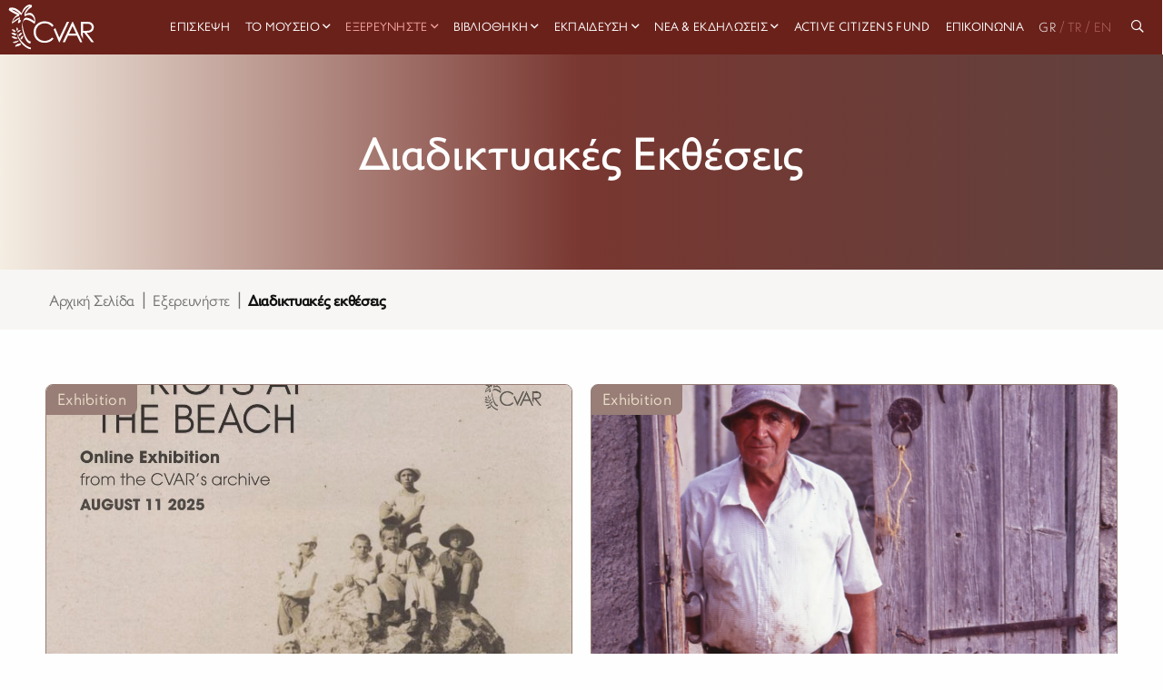

--- FILE ---
content_type: text/html; charset=utf-8
request_url: https://cvar.severis.org/el/explore/exhibitions/
body_size: 12470
content:
<!doctype html>

<html class="no-js" lang="en">

<head>
  <meta charset="utf-8" />
  <meta http-equiv="X-UA-Compatible" content="IE=edge,chrome=1" />
  <meta name="viewport" content="width=device-width, initial-scale=1.0">
  <style>
    .menu.dropdown.medium-horizontal li.is-dropdown-submenu-parent>a,
    .menu.dropdown.large-horizontal li.is-dropdown-submenu-parent>a,
    .menu.dropdown.xlarge-horizontal li.is-dropdown-submenu-parent>a {
      padding-right: 15px;
    }

    .menu>li.is-dropdown-submenu-parent>a {
      padding-right: 15px !important;
    }

    .menu li:not(:last-of-type) {
      margin-right: 10px;
    }
  </style>

  <link rel="stylesheet" href="/static/css/app.css">
  <link rel="apple-touch-icon" sizes="152x152" href="/static/img/favicons/apple-touch-icon.png">
<link rel="icon" type="image/png" sizes="32x32" href="/static/img/favicons/favicon-32x32.png">
<link rel="icon" type="image/png" sizes="16x16" href="/static/img/favicons/favicon-16x16.png">
<link rel="manifest" href="/static/img/favicons/site.webmanifest">
<link rel="mask-icon" href="/static/img/favicons/safari-pinned-tab.svg" color="#5bbad5">
<link rel="shortcut icon" href="/static/img/favicons/favicon.ico">
<meta name="msapplication-TileColor" content="#da532c">
<meta name="msapplication-config" content="/static/img/favicons/browserconfig.xml">
<meta name="theme-color" content="#ffffff">
  
    

<title>
    
        CVAR | Διαδικτυακές εκθέσεις
    
</title>

    <meta name="description" content="Διαδικτυακές Εκθέσεις"/>

    <!-- Schema.org markup for Google+ -->
    <meta itemprop="name" content="CVAR | Διαδικτυακές Εκθέσεις">
    <meta itemprop="description" content="Διαδικτυακές Εκθέσεις">
    
    <!-- Twitter Card data -->
    <meta name="twitter:card" content="summary_large_image">
    <meta name="twitter:title" content="CVAR | Διαδικτυακές Εκθέσεις">
    <meta name="twitter:description" content="Διαδικτυακές Εκθέσεις">
    <!-- Twitter summary card with large image must be at least 280x150px -->
    
    <!-- Open Graph data -->
    <meta property="og:title" content="CVAR | Διαδικτυακές Εκθέσεις"/>
    <meta property="og:type" content="website"/>
    
    <meta property="og:description" content="Διαδικτυακές Εκθέσεις"/>
    <meta property="og:site_name" content="CVAR | Διαδικτυακές Εκθέσεις"/>

    

<link rel="alternate" hreflang="x-default" href="https://cvar.severis.org/el/explore/exhibitions/"/>
<link rel="canonical" href="https://cvar.severis.org/el/explore/exhibitions/"/>
  



    <!-- Google tag (gtag.js) -->

    <script async src="https://www.googletagmanager.com/gtag/js?id=G-PTQJCNKWK3"></script>

    <script>

    window.dataLayer = window.dataLayer || [];

    function gtag(){dataLayer.push(arguments);}

    gtag('js', new Date());

    gtag('config', 'G-PTQJCNKWK3');

    </script>
</head>

<body id="body" class="  ">
  <nav class="menu--container ">
    <div class=" menu--wrapper">
      <a class="menu--logo" href="/el/">
        
        
        <svg height="100%" viewBox="0 0 118 62" version="1.1" xmlns="http://www.w3.org/2000/svg" xmlns:xlink="http://www.w3.org/1999/xlink" xml:space="preserve" xmlns:serif="http://www.serif.com/"
          style="fill-rule:evenodd;clip-rule:evenodd;stroke-linejoin:round;stroke-miterlimit:2;">
          <g transform="matrix(1,0,0,1,-94,-6)">
            <g transform="matrix(0.11627,0,0,0.11627,1179.04,1422.12)">
              <g transform="matrix(3.02514,0,0,3.02514,-9325.19,-12178.8)">
                <g>
                  <g transform="matrix(1,0,0,1,288.633,138.571)">
                    <path
                      d="M0,-64.06L0,-36.98L13.721,-36.87C19.054,-36.87 22.983,-37.376 25.51,-38.39C27.979,-39.316 30.083,-41.014 31.51,-43.23C32.942,-45.445 33.69,-48.033 33.66,-50.67C33.686,-53.26 32.929,-55.797 31.49,-57.95C30.119,-60.085 28.105,-61.731 25.74,-62.65C23.4,-63.59 19.497,-64.06 14.03,-64.06L0,-64.06ZM-8,-71.85L7.86,-71.85C16.693,-71.85 22.693,-71.49 25.86,-70.77C30.382,-69.801 34.444,-67.334 37.391,-63.77C40.397,-60.064 41.971,-55.4 41.82,-50.63C41.891,-46.615 40.823,-42.663 38.74,-39.23C36.661,-35.908 33.609,-33.307 30,-31.78C26.214,-30.1 20.983,-29.243 14.311,-29.21L42.94,7.79L33.09,7.79L4.46,-29.21L-0.04,-29.21L-0.04,-4.21L-8.04,-21.4L-8,-71.85Z" />
                  </g>
                  <g transform="matrix(1,0,0,1,180.944,121.731)">
                    <path d="M0,-30.41L15.58,6.5L44.939,-55.01L53.6,-55.01L16.43,24.6L14.699,24.6L-6.48,-25.35L0,-30.41Z" />
                  </g>
                  <g transform="matrix(1,0,0,1,247.944,129.411)">
                    <path d="M0,-45.77L-13.641,-16.95L13.569,-16.95L0,-45.77ZM1,-62.69L38.12,16.92L29.529,16.92L17.01,-9.27L-17.29,-9.27L-29.7,16.92L-38.57,16.92L-0.95,-62.69L1,-62.69Z" />
                  </g>
                  <g transform="matrix(1,0,0,1,174.454,131.576)">
                    <path
                      d="M0,-50.085L-6.28,-45.265C-9.562,-49.628 -13.837,-53.145 -18.75,-55.525C-23.75,-57.884 -29.221,-59.078 -34.75,-59.015C-40.933,-59.058 -47.019,-57.479 -52.4,-54.435C-57.633,-51.559 -61.983,-47.31 -64.98,-42.145C-67.995,-36.865 -69.538,-30.874 -69.45,-24.795C-69.45,-15.095 -66.117,-6.999 -59.45,-0.504C-52.783,5.989 -44.387,9.235 -34.26,9.235C-23.107,9.235 -13.773,4.869 -6.26,-3.865L0.02,0.905C-3.929,5.94 -9.024,9.958 -14.84,12.625C-21.082,15.45 -27.87,16.864 -34.72,16.765C-48.653,16.765 -59.653,12.128 -67.72,2.855C-74.467,-4.978 -77.84,-14.431 -77.84,-25.505C-78.073,-36.596 -73.622,-47.273 -65.58,-54.915C-57.407,-62.868 -47.17,-66.845 -34.87,-66.845C-27.909,-66.949 -21.018,-65.436 -14.74,-62.425C-8.874,-59.606 -3.807,-55.364 0,-50.085" />
                  </g>
                  <g transform="matrix(1,0,0,1,92.8833,108.111)">
                    <path
                      d="M0,-71.52C-5.49,-76.66 -12.28,-76.86 -19,-74.76C-22.36,-73.76 -25.62,-71.92 -28.87,-70.59C-29.75,-70.23 -16.27,-93.25 -4.87,-97.03C-4.4,-97.19 -2.19,-104.73 -2.36,-104.86C-14.07,-114.52 -29.99,-100.52 -36,-90.61C-38.91,-85.85 -40.72,-80.28 -42.35,-74.78C-54.75,-87.78 -71.4,-101.49 -90.35,-94.92C-90.79,-94.77 -93.08,-87.29 -92.87,-87.09C-83.53,-78.09 -71.09,-74.23 -60.02,-67.95C-68.31,-63.4 -80.57,-51.08 -80.75,-32.77C-80.75,-34.53 -69.93,-40.95 -68.25,-42.27C-63.352,-46.238 -58.025,-49.645 -52.37,-52.43C-53.51,-49.65 -58.01,-42.16 -56.82,-36.81C-56,-33.12 -48.24,-40.59 -47.42,-41.24C-45.61,-42.68 -46.66,-47.67 -44.9,-49.08C-46.8,-47.57 -53.21,-42.69 -49.26,-60.45C-52.26,-57.32 -60.46,-54.15 -65.72,-50.12C-68.88,-47.7 -71.97,-45.2 -75.15,-42.79C-78.69,-40.1 -76.88,-42.65 -76.36,-44.6C-71.42,-55.34 -64.9,-60.8 -53.36,-63.72C-52.93,-63.83 -50.72,-71.46 -50.84,-71.55C-60.57,-78.72 -72.34,-82.36 -82.4,-88.8C-67.71,-88.53 -54.79,-77.39 -44.7,-66.8C-44.94,-67.05 -25.04,-102.8 -11.62,-100.29C-19.51,-95.42 -33.94,-79.52 -31.87,-65.84C-31,-60.13 -27.87,-64.22 -24.75,-65.6C-17.75,-68.71 -11.91,-69.3 -5.07,-65.53C3.14,-61.01 6.55,-51.94 7.41,-42.91C-2.26,-49.71 -13.69,-57.38 -25.59,-57.3C-34.38,-57.24 -37.05,-44.52 -39.11,-37.75C-43.88,-21.96 -39.64,-5.55 -34.59,9.64C-31.05,20.28 -23.37,42.64 -9.41,43C-8.58,43 -7.61,35.15 -6.89,35.17C-16.42,34.93 -21.98,24.12 -25.83,16.78C-32.4,4.28 -36.31,-10 -38.34,-23.91C-40.26,-37.02 -37.22,-52.11 -21.41,-48.74C-10.97,-46.52 -1.13,-39.33 7.49,-33.29C7.43,-33.29 7.49,-33.55 7.49,-33.86L7.49,-33.29L9.27,-38.85C9.573,-39.586 9.817,-40.345 10,-41.12C10.95,-52.67 8.69,-63.38 0,-71.52" />
                  </g>
                  <g transform="matrix(1,0,0,1,28.8438,111.001)">
                    <path d="M0,5.59C-4.65,1.24 -11.55,-3.68 -17.51,0.59C-5.75,6.85 -6.51,9.27 -0.1,5.99" />
                  </g>
                  <g transform="matrix(1,0,0,1,30.0537,110.511)">
                    <path
                      d="M0,5.41C-5.33,0.51 -12.33,-3.93 -19.32,0.41C-19.77,0.69 -20.49,1.34 -19.74,1.74C-15.94,3.74 -12.28,6.83 -8.23,8.34C-5.66,9.34 -2.99,8.07 -0.72,6.93C0.98,6.08 -0.72,5.2 -1.91,5.81C-4.19,6.95 -5.59,7.26 -7.91,6.03C-11.26,4.21 -14.39,2.03 -17.75,0.2L-18.17,1.53C-12.51,-2.01 -6.55,2.91 -2.47,6.66C-1.73,7.34 0.78,6.13 -0.05,5.37L0,5.41Z" />
                  </g>
                  <g transform="matrix(1,0,0,1,26.3736,97.0409)">
                    <path d="M0,7.55C-3.18,3.19 -8.16,-2 -13.78,0.55C-4.97,7.62 -5.99,9.55 -0.13,7.79" />
                  </g>
                  <g transform="matrix(1,0,0,1,27.5034,96.9608)">
                    <path
                      d="M0,7.2C-3.65,2.29 -8.62,-2.43 -15.08,0.2C-15.29,0.28 -16.43,0.8 -15.96,1.2C-13.15,3.48 -10.63,6.42 -7.6,8.4C-5.72,9.63 -3.4,9.05 -1.4,8.48C-0.4,8.2 0.45,6.92 -1.12,7.36C-3.2,7.95 -4.62,8.13 -6.38,6.75C-8.99,4.75 -11.29,2.26 -13.87,0.17L-14.74,1.17C-9.52,-0.93 -5.02,4.33 -2.24,8.06C-1.76,8.71 0.34,7.7 0.01,7.26L0,7.2Z" />
                  </g>
                  <g transform="matrix(1,0,0,1,46.0337,162.782)">
                    <path d="M0,-11.521C-7.89,-11.021 -18.2,-8.971 -19.44,0C-3.78,-5.301 -2.25,-2.551 0.23,-11.131" />
                  </g>
                  <g transform="matrix(1,0,0,1,46.6534,163.901)">
                    <path
                      d="M0,-13.52C-8.48,-12.93 -19.9,-10.63 -21.71,-0.74C-21.87,0.12 -20.15,-0.32 -19.81,-0.43C-14.67,-2.14 -9.15,-3.041 -4.16,-5.13C-0.9,-6.5 0.32,-9.45 1.27,-12.62C1.55,-13.55 -1.73,-12.89 -2.04,-11.86C-2.87,-9.09 -3.63,-6.76 -6.53,-5.77C-11.05,-4.25 -15.77,-3.3 -20.3,-1.77L-18.4,-1.46C-16.89,-9.74 -8.4,-11.21 -1.24,-11.71C-0.14,-11.791 2.27,-13.64 0,-13.48L0,-13.52Z" />
                  </g>
                  <g transform="matrix(1,0,0,1,33.0137,89.0308)">
                    <path d="M0,11.67C1.32,7.75 2.36,2.34 -1.75,-0.04C-2.27,8.6 -3.91,8.8 -0.24,11.71" />
                  </g>
                  <g transform="matrix(1,0,0,1,33.8736,89.3311)">
                    <path
                      d="M0,11.17C1.31,7.17 2.32,1.96 -1.81,-0.73C-2.17,-0.97 -3.44,-0.66 -3.48,-0.14C-3.66,2.61 -4.33,5.42 -4.29,8.18C-4.29,9.82 -3.09,10.84 -1.9,11.8C-1.47,12.14 0.1,11.36 -0.3,11.02C-1.63,9.94 -2.61,9.02 -2.55,7.18C-2.47,4.61 -1.91,2.03 -1.74,-0.54L-3.4,0.05C0.6,2.66 -0.46,7.69 -1.72,11.57C-1.87,12.04 -0.16,11.71 0.01,11.17L0,11.17Z" />
                  </g>
                  <g transform="matrix(1,0,0,1,34.3135,125.701)">
                    <path d="M0,4.89C0.64,6.14 -16.21,-3.04 -22,-1.68C-17.48,5.67 -7.37,7.93 0,4.89" />
                  </g>
                  <g transform="matrix(1,0,0,1,32.9834,125.831)">
                    <path
                      d="M0,5.23L0,5.31L0.75,4.31C2.2,3.68 1.93,4.081 0.75,3.621C-0.03,3.31 -0.8,2.97 -1.57,2.621C-3.99,1.621 -6.42,0.56 -8.88,-0.379C-12.49,-1.749 -16.63,-3.29 -20.56,-2.62C-20.86,-2.56 -22.4,-1.959 -22.02,-1.4C-16.84,6.35 -6.96,8.52 1.53,5.35C3.11,4.76 2.66,3.47 1.07,4.06C-6.37,6.9 -14.787,4.3 -19.33,-2.24L-20.8,-1.02C-16.07,-1.83 -10.05,1.46 -5.8,3.241C-3.67,4.14 -0.47,6.43 1.93,5.39C2.3,5.23 2.75,4.871 2.69,4.39L2.69,4.31C2.57,3.46 -0.12,4.241 0.03,5.251L0,5.23Z" />
                  </g>
                  <g transform="matrix(1,0,0,1,39.2334,150.731)">
                    <path d="M0,-11.3C1.71,-10.19 -19.24,-7.35 -22.76,-3.81C-15.56,0 -5.43,-4.13 0,-11.3" />
                  </g>
                  <g transform="matrix(1,0,0,1,25.7637,147.259)">
                    <path
                      d="M0,-4.478C-3.41,-3.598 -7.61,-2.708 -10.33,-0.308C-10.43,-0.228 -10.81,0.101 -10.52,0.232C-1.52,4.421 8.94,-0.859 14.7,-8.018C15.24,-8.688 12.7,-8.159 12.25,-7.638C9.748,-4.4 6.417,-1.899 2.61,-0.399C0.237,0.457 -2.317,0.673 -4.8,0.232C-5.8,0.082 -8.98,-0.188 -6.95,-1.228C-3.52,-2.989 0.6,-3.688 4.32,-4.558C4.94,-4.708 15.9,-7.109 14.72,-8.388C14.26,-8.899 1.92,-4.978 0,-4.478" />
                  </g>
                  <g transform="matrix(1,0,0,1,34.3736,173.801)">
                    <path
                      d="M0,-82.67C-5.25,-68.75 -3,-53.84 3.75,-40.85C12.51,-23.97 31.18,-3.33 50.92,0C50.87,0 51.92,-6.78 51.74,-6.8C37.29,-9.21 24.81,-21.21 15.55,-31.84C6.29,-42.47 -6.34,-61.191 -0.81,-75.84C-0.02,-77.93 -0.81,-80.58 0.01,-82.64L0,-82.67Z" />
                  </g>
                  <g transform="matrix(1,0,0,1,33.2935,99.9009)">
                    <path d="M0,6.19C2.87,2.49 7.33,-1.89 12.15,0.5C4.32,6.41 5.15,8.08 0.15,6.43" />
                  </g>
                  <g transform="matrix(1,0,0,1,34.2134,99.2208)">
                    <path
                      d="M0,6.77C2.54,3.57 6,-0.23 10.46,1.68L10.46,1.13C8.46,2.67 6.54,4.32 4.63,5.97C3.01,7.36 1.98,7.23 0,6.6C-0.54,6.43 -2.31,7.37 -1.55,7.6C0.4,8.22 2.15,8.5 4.05,7.6C7,6.18 9.48,3.18 12.05,1.21C12.29,1.03 12.31,0.78 12.05,0.66C6.43,-1.73 1.48,2.83 -1.79,6.95C-2.27,7.55 -0.3,7.2 0.05,6.76L0,6.77Z" />
                  </g>
                  <g transform="matrix(1,0,0,1,38.5635,109.901)">
                    <path d="M0,10.24C2.39,5.24 6.45,-0.9 12.6,0.65C5.04,9.421 6.41,11.14 0.19,10.49" />
                  </g>
                  <g transform="matrix(1,0,0,1,39.6934,109.611)">
                    <path
                      d="M0,10.56C2.07,6.35 5.31,0.64 10.84,1.77L10.46,0.72C8.34,3.22 6.46,5.87 4.4,8.43C2.99,10.2 1.55,10.15 -0.6,9.94C-1.72,9.83 -2.91,11.49 -1.31,11.64C1.06,11.87 3.3,11.81 5.19,10.2C8.03,7.77 10.05,4.02 12.46,1.2C12.696,0.944 12.68,0.545 12.424,0.31C12.331,0.224 12.215,0.168 12.09,0.15C4.96,-1.31 0.51,4.86 -2.27,10.53C-2.84,11.69 -0.44,11.45 -0.01,10.53L0,10.56Z" />
                  </g>
                  <g transform="matrix(1,0,0,1,46.2036,122.231)">
                    <path d="M0,12.15C1.15,6.74 3.63,-0.2 10,-0.15C4.72,10.16 6.48,11.51 0.27,12.35" />
                  </g>
                  <g transform="matrix(1,0,0,1,47.3736,122.751)">
                    <path
                      d="M0,11.359C0.92,7.12 2.75,0.109 8.12,-0.04L7.73,-0.561C6.29,2.29 5.07,5.219 3.73,8.13C2.73,10.259 1.73,10.87 -0.52,11.2C-1.27,11.309 -2.96,12.67 -1.39,12.45C0.93,12.12 3.29,11.639 4.85,9.75C5.574,8.721 6.149,7.597 6.56,6.41C7.56,3.979 8.66,1.58 9.85,-0.781C10.01,-1.101 9.85,-1.311 9.46,-1.3C2.04,-1.09 -0.97,5.49 -2.37,11.889C-2.53,12.599 -0.21,12.08 -0.05,11.359L0,11.359Z" />
                  </g>
                </g>
              </g>
            </g>
          </g>
        </svg>

      </a>
      <div class="overlay" id="overlay">


        <ul class="vertical xlarge-horizontal menu overlay-menu" id="main-menu" data-responsive-menu="accordion xlarge-dropdown" data-multi-open="false">

          
          
          
          
          
          <li >
            <a href="/el/visit/"  lang="el">Επίσκεψη</a>
          </li>
          
          
          
          
          <li class="is-dropdown-submenu-parent">
            <a   href="/el/museum/" lang="el" style="padding-right:15px;">Το Μουσείο</a>
            <ul class="menu vertical nested">
              
              <li>
                <a class="" href="/el/museum/about/" lang="el">
                  Το CVAR</a>
              </li>
              
              <li>
                <a class="" href="/el/museum/foundation/" lang="el">
                  Το Ίδρυμα Κώστα και Ρίτας Σεβέρη</a>
              </li>
              
              <li>
                <a class="" href="/el/museum/team/" lang="el">
                  Η ομάδα του CVAR</a>
              </li>
              
              <li>
                <a class="" href="/el/museum/our-sponsors/" lang="el">
                  Χορηγοί -Υποστηρικτές</a>
              </li>
              
              <li>
                <a class="" href="/el/museum/awards/" lang="el">
                  Βραβεία</a>
              </li>
              
              <li>
                <a class="" href="/el/museum/support-us/" lang="el">
                  Στηρίζω το μουσείο</a>
              </li>
              

              <li class="menu-footer show-for-xlarge">
                
                <div class="menu-footer__links">
                  
                </div>
                <div class="menu-footer__social">
                  
                  <a target="_blank" href="https://www.facebook.com/cvar.severis">
                    <i class="fab fa-facebook"></i>
                  </a>

                  <a target="_blank" href="https://twitter.com/cvar_severis">
                    <i class="fab fa-twitter"></i>
                  </a>

                  <a target="_blank" href="https://www.youtube.com/channel/UCLkti-OBMB9s9duJ1Ovdieg">
                    <i class="fab fa-youtube"></i>
                  </a>
                  

                </div>
              </li>

            </ul>
          </li>
          
          
          
          
          <li class="is-dropdown-submenu-parent">
            <a  class="active"  href="/el/explore/" lang="el" style="padding-right:15px;">Εξερευνήστε</a>
            <ul class="menu vertical nested">
              
              <li>
                <a class="" href="/el/explore/permanent-exhibition/" lang="el">
                  Μόνιμη Έκθεση</a>
              </li>
              
              <li>
                <a class="" href="/el/explore/collections-archives/" lang="el">
                  Συλλογές &amp; Αρχεία</a>
              </li>
              
              <li>
                <a class="" href="/el/explore/virtual-tours/" lang="el">
                  Εικονικές Περιηγήσεις</a>
              </li>
              
              <li>
                <a class="" href="/el/explore/cvar-culture-connects-mobile-app/" lang="el">
                  Culture Connects App</a>
              </li>
              
              <li>
                <a class="" href="/el/explore/our-blog/" lang="el">
                  Blog</a>
              </li>
              
              <li>
                <a class=" active " href="/el/explore/exhibitions/" lang="el">
                  Διαδικτυακές εκθέσεις</a>
              </li>
              

              <li class="menu-footer show-for-xlarge">
                
                <div class="menu-footer__links">
                  
                </div>
                <div class="menu-footer__social">
                  
                  <a target="_blank" href="https://www.facebook.com/cvar.severis">
                    <i class="fab fa-facebook"></i>
                  </a>

                  <a target="_blank" href="https://twitter.com/cvar_severis">
                    <i class="fab fa-twitter"></i>
                  </a>

                  <a target="_blank" href="https://www.youtube.com/channel/UCLkti-OBMB9s9duJ1Ovdieg">
                    <i class="fab fa-youtube"></i>
                  </a>
                  

                </div>
              </li>

            </ul>
          </li>
          
          
          
          
          <li class="is-dropdown-submenu-parent">
            <a   href="/el/research-center/" lang="el" style="padding-right:15px;">Βιβλιοθήκη</a>
            <ul class="menu vertical nested">
              
              <li>
                <a class="" href="/el/research-center/research-center/" lang="el">
                  Βιβλιοθήκη &amp; Ερευνητικό Κέντρο</a>
              </li>
              
              <li>
                <a class="" href="/el/research-center/library/" lang="el">
                  Κατάλογος Βιβλιοθήκης</a>
              </li>
              

              <li class="menu-footer show-for-xlarge">
                
                <div class="menu-footer__links">
                  
                </div>
                <div class="menu-footer__social">
                  
                  <a target="_blank" href="https://www.facebook.com/cvar.severis">
                    <i class="fab fa-facebook"></i>
                  </a>

                  <a target="_blank" href="https://twitter.com/cvar_severis">
                    <i class="fab fa-twitter"></i>
                  </a>

                  <a target="_blank" href="https://www.youtube.com/channel/UCLkti-OBMB9s9duJ1Ovdieg">
                    <i class="fab fa-youtube"></i>
                  </a>
                  

                </div>
              </li>

            </ul>
          </li>
          
          
          
          
          <li class="is-dropdown-submenu-parent">
            <a   href="/el/education/" lang="el" style="padding-right:15px;">Εκπαίδευση</a>
            <ul class="menu vertical nested">
              
              <li>
                <a class="" href="/el/education/families/" lang="el">
                  Οικογένειες</a>
              </li>
              
              <li>
                <a class="" href="/el/education/school-programs/" lang="el">
                  Σχολεία</a>
              </li>
              
              <li>
                <a class="" href="/el/education/online-activities/" lang="el">
                  Διαδικτυακά</a>
              </li>
              
              <li>
                <a class="" href="/el/education/book-online/" lang="el">
                  Κρατήσεις</a>
              </li>
              

              <li class="menu-footer show-for-xlarge">
                
                <div class="menu-footer__links">
                  
                </div>
                <div class="menu-footer__social">
                  
                  <a target="_blank" href="https://www.facebook.com/cvar.severis">
                    <i class="fab fa-facebook"></i>
                  </a>

                  <a target="_blank" href="https://twitter.com/cvar_severis">
                    <i class="fab fa-twitter"></i>
                  </a>

                  <a target="_blank" href="https://www.youtube.com/channel/UCLkti-OBMB9s9duJ1Ovdieg">
                    <i class="fab fa-youtube"></i>
                  </a>
                  

                </div>
              </li>

            </ul>
          </li>
          
          
          
          
          <li class="is-dropdown-submenu-parent">
            <a   href="/el/news-events/" lang="el" style="padding-right:15px;">Νέα &amp; Εκδηλώσεις</a>
            <ul class="menu vertical nested">
              
              <li>
                <a class="" href="/el/news-events/news/" lang="el">
                  Νέα</a>
              </li>
              
              <li>
                <a class="" href="/el/news-events/events/" lang="el">
                  Εκδηλώσεις</a>
              </li>
              

              <li class="menu-footer show-for-xlarge">
                
                <div class="menu-footer__links">
                  
                </div>
                <div class="menu-footer__social">
                  
                  <a target="_blank" href="https://www.facebook.com/cvar.severis">
                    <i class="fab fa-facebook"></i>
                  </a>

                  <a target="_blank" href="https://twitter.com/cvar_severis">
                    <i class="fab fa-twitter"></i>
                  </a>

                  <a target="_blank" href="https://www.youtube.com/channel/UCLkti-OBMB9s9duJ1Ovdieg">
                    <i class="fab fa-youtube"></i>
                  </a>
                  

                </div>
              </li>

            </ul>
          </li>
          
          
          
          
          <li >
            <a href="/el/active-citizens-fund/"  lang="el">Active Citizens Fund</a>
          </li>
          
          
          
          
          <li >
            <a href="/el/contact-us/"  lang="el">Επικοινωνία</a>
          </li>
          
          







                            



<div class="lang-box">


    <a  class="active" 
       href="https://cvar.severis.org/el/explore/exhibitions/"> GR</a><span >/</span>


    <a  
       href="https://cvar.severis.org/tr/explore/exhibitions/"> 
        TR</a><span >/</span>


    <a  
       href="https://cvar.severis.org/en/explore/exhibitions/"> 
        EN</a>

</div>






<li class="search-icon"><a href="/global-search"> <i class="far fa-search"></i> &nbsp <span class="hide-for-xlarge"> Search</span></a></li>




         
         
         
          <li class="menu-footer hide-for-xlarge">

            <div class="menu-footer__social">
              
              <a target="_blank" href="https://www.facebook.com/cvar.severis">
                <i class="fab fa-facebook"></i>
              </a>

              <a target="_blank" href="https://twitter.com/cvar_severis">
                <i class="fab fa-twitter"></i>
              </a>

              <a target="_blank" href="https://www.youtube.com/channel/UCLkti-OBMB9s9duJ1Ovdieg">
                <i class="fab fa-youtube"></i>
              </a>
              
            </div>
            <div class="menu-footer__links">
              
            </div>
          </li>

        </ul>
      </div>
      <div class="title-bar hide-for-xlarge" data-toggle="main-menu" data-hide-for="xlarge">

        <button class="menu-button-container" id="toggle">
          <span class="top"></span>
          <span class="middle"></span>
          <span class="bottom"></span>
        </button>
      </div>
    </div>
  </nav>




  


<div class="page-header" style="background-size: cover; background-image: linear-gradient(to right, rgba(235, 221, 201, 0.52),  rgba(106, 33, 26, 0.9),  rgba(56, 18, 14, 0.8)),url('')">
    <h1>

        Διαδικτυακές Εκθέσεις
    </h1>
    <p>
        
    </p>

</div>

<div class="breadcrumbs">
    <div class="grid-container">
        
            
                
                    
                
                    
                        <a href="/el/">Aρχική Σελίδα</a> |
                    
                
                    
                        <a href="/el/explore/">Εξερευνήστε</a> |
                    
                
                <span class="current-page">Διαδικτυακές εκθέσεις</span>
            
        
    </div>
</div>

    <section class="grid-container medium-padding-t ">
        <div class="grid-x wide-tiles grid-margin-x grid-margin-y medium-up-2 tiles-with-text-grid">
            
                <a class="cell" href="/el/explore/exhibitions/cypriots-at-the-beach-photographs-from-the-cvar-archive/">
                    <div class="item-label item-label--grayed-maroon">
                         Exhibition
                    </div>
                    <div class="img-container">
                        
                            <img alt="Cypriot at the Beach Poster Post.jpg" height="1350" src="https://cvar-live-beeb68bb85f54b0197fa9b6b5eab1-05b50c6.divio-media.org/images/Cypriot_at_the_Beach_Poster_Post.original.jpg" width="1080">
                        
                    </div>
                    <div class="text-container">
                        <h5 class="tile-with-text__header">
                            Οι Κύπριοι στις παραλίες: Φωτογραφίες από το αρχείο του CVAR
                        </h5>
                        <p class="tile-with-text__subheader">
                            <p>Καθώς το καλοκαίρι βρίσκεται στην κορύφωσή του, βουτάμε βαθιά στο αρχείο του Κέντρου ΕΙκαστικών Τεχνών και Έρευνας, για να σας αποκαλύψουμε φωτογραφίες που πρώτη φορά εκτίθενται στο κοινό!</p><p>Ξεκινώντας από τη δεκαετία του 1930 και φτάνοντας έως εκείνη του 1990, …</p>

                        </p>

                    </div>
                </a>
                
                <a class="cell" href="/el/explore/exhibitions/doors-and-faces-of-cyprus-a-photographic-exhibition-by-veysi-soyer/">
                    <div class="item-label item-label--grayed-maroon">
                         Exhibition
                    </div>
                    <div class="img-container">
                        
                            <img alt="Turkish-Cypriot village, Unknown_pht_09680.jpg" height="1800" src="https://cvar-live-beeb68bb85f54b0197fa9b6b5eab1-05b50c6.divio-media.org/images/pht_09680.original.jpg" width="1254">
                        
                    </div>
                    <div class="text-container">
                        <h5 class="tile-with-text__header">
                            Πόρτες και Πρόσωπα της Κύπρου: Έκθεση Φωτογραφίας από τον Veysi Soyer
                        </h5>
                        <p class="tile-with-text__subheader">
                            <h3><b>Πόρτες και Πρόσωπα της Κύπρου</b></h3><p>Πόρτες. Περνάμε από μπροστά τους κάθε μέρα. Κάποιες φορές, μπορεί να σταματήσουμε και να κοιτάξουμε, να θαυμάσουμε την τέχνη και την ομορφιά τους, να αναρωτηθούμε τι μπορεί να κρύβεται πίσω τους. Άλλες, πιο συζνά, τις …</p>

                        </p>

                    </div>
                </a>
                
                <a class="cell" href="/el/explore/exhibitions/monuments-photographic-exhibition-by-veysi-soyer/">
                    <div class="item-label item-label--grayed-maroon">
                         Exhibition
                    </div>
                    <div class="img-container">
                        
                            <img alt="St Nicholas Church - Trachoni COVER PHOTO pht_10291.jpg" height="1173" src="https://cvar-live-beeb68bb85f54b0197fa9b6b5eab1-05b50c6.divio-media.org/images/St_Nicholas_Church_-_Trachoni_COVER_PHOTO_pht_1.original.jpg" width="1799">
                        
                    </div>
                    <div class="text-container">
                        <h5 class="tile-with-text__header">
                            Monuments: Photographic Exhibition by Veysi Soyer
                        </h5>
                        <p class="tile-with-text__subheader">
                            <p></p><p>Hello to photo-friends and art-lovers,</p><p>The following online exhibition that you are about to see comprises of analogue photos from the 1990s which were digitalized by CVAR. They originate from the archive of photographic material which I donated to CVAR …</p>

                        </p>

                    </div>
                </a>
                
                <a class="cell" href="/el/explore/exhibitions/h-%CE%B8%CE%AC%CE%BB%CE%B1%CF%83%CF%83%CE%AC-%CE%BC%CE%BF%CF%85%CE%B2%CE%BF%CF%85%CF%84%CE%B9%CE%AC-%CF%83%CF%84%CE%B7%CE%BD-%CF%84%CE%AD%CF%87%CE%BD%CE%B7-my-beloved-seaa-dive-into-art/">
                    <div class="item-label item-label--grayed-maroon">
                         Exhibition
                    </div>
                    <div class="img-container">
                        
                            <img alt="ΒΑΔ29 Θέκλη Παρασκευά" height="2318" src="https://cvar-live-beeb68bb85f54b0197fa9b6b5eab1-05b50c6.divio-media.org/images/VAD29_Thekli_Paraskeya.original.png" width="3245">
                        
                    </div>
                    <div class="text-container">
                        <h5 class="tile-with-text__header">
                            H θάλασσά μου...| My beloved sea...
                        </h5>
                        <p class="tile-with-text__subheader">
                            <p><b>Η θάλασσά μου... φύση, περιβάλλον, έμπνευση, δημιουργικότητα, τέχνη, θαλασσογραφία, μουσεία, φαντασία, παιδιά, καλοκαίρι...οι συνειρμοί που δημιουργούνται γύρω από τη θάλασσα είναι ατελείωτοι και μας ταξιδεύουν...</b></p><p></p><p>Τον Φεβρουάριο του 2023 το Τμήμα Εκπαίδευσης στου CVAR προκήρυξε σε συνεργασία με το Υφυπουργείο …</p>

                        </p>

                    </div>
                </a>
                
                <a class="cell" href="/el/explore/exhibitions/%CE%BC%CE%B9%CE%BA%CF%81%CE%BF%CE%AF-%CF%84%CE%B1%CE%BE%CE%B9%CE%B4%CE%B9%CF%8E%CF%84%CE%B5%CF%82-%CF%83%CF%84%CE%BF%CE%BD-21%CE%BF-%CE%B1%CE%B9%CF%8E%CE%BD%CE%B1-%CE%B7-%CE%BA%CF%8D%CF%80%CF%81%CE%BF%CF%82-%CE%BC%CE%AD%CF%83%CE%B1-%CE%B1%CF%80%CF%8C-%CF%84%CE%B1-%CE%BC%CE%AC%CF%84%CE%B9%CE%B1-%CF%83%CE%BF%CF%85/">
                    <div class="item-label item-label--grayed-maroon">
                         Exhibition
                    </div>
                    <div class="img-container">
                        
                            <img alt="68 Ηλιάνα Κακαθύμη.jpg" height="3429" src="https://cvar-live-beeb68bb85f54b0197fa9b6b5eab1-05b50c6.divio-media.org/images/68_Iliana_Kakathymi.original.jpg" width="4935">
                        
                    </div>
                    <div class="text-container">
                        <h5 class="tile-with-text__header">
                            Μικροί ταξιδιώτες στον 21ο αιώνα | Young travellers in the 21st century
                        </h5>
                        <p class="tile-with-text__subheader">
                            <p>Με πινελιές, χρώματα και λέξεις οι μικροί ταξιδιώτες και οι μικρές ταξιδιώτισσες μας ταξίδεψαν στις πιο όμορφες γωνίες της Κύπρου, αποτυπώνοντας μέσα από τα μάτια τους τη φύση, τα μνημεία και τους ανθρώπους του νησιού.</p><p>Ο παιδικός διαγωνισμός ταξιδιωτικής ζωγραφιάς …</p>

                        </p>

                    </div>
                </a>
                
                <a class="cell" href="/el/explore/exhibitions/cyprus-through-the-eyes-of-contemporary-migrants/">
                    <div class="item-label item-label--grayed-maroon">
                         Exhibition
                    </div>
                    <div class="img-container">
                        
                            <img alt="viber_image_2022-05-27_09-57-16-925b.jpg" height="1436" src="https://cvar-live-beeb68bb85f54b0197fa9b6b5eab1-05b50c6.divio-media.org/images/viber_image_2022-05-27_09-57-16-925b.original.jpg" width="1082">
                        
                    </div>
                    <div class="text-container">
                        <h5 class="tile-with-text__header">
                            Cyprus through the Eyes of (Contemporary) Migrants
                        </h5>
                        <p class="tile-with-text__subheader">
                            <p>On 21 May 2022, Francis and Tresor, two artists from Congo, shared their artwork and their reflections on the journey that has brought them to Cyprus.</p><p>The CVAR with the valuable help of Caritas Cyprus provided a platform for these …</p>

                        </p>

                    </div>
                </a>
                
                <a class="cell" href="/el/explore/exhibitions/%CF%84%CE%B1-%CF%80%CE%B1%CE%B9%CE%B4%CE%B9%CE%AC-%CE%B6%CF%89%CE%B3%CF%81%CE%B1%CF%86%CE%AF%CE%B6%CE%BF%CF%85%CE%BD-%CF%84%CE%B7%CE%BD-%CE%BA%CF%8D%CF%80%CF%81%CE%BF/">
                    <div class="item-label item-label--grayed-maroon">
                         Exhibition
                    </div>
                    <div class="img-container">
                        
                            <img alt="ΑFirst.png" height="1414" src="https://cvar-live-beeb68bb85f54b0197fa9b6b5eab1-05b50c6.divio-media.org/images/AFirst.original.png" width="1999">
                        
                    </div>
                    <div class="text-container">
                        <h5 class="tile-with-text__header">
                            Τα παιδιά ζωγραφίζουν την Κύπρο
                        </h5>
                        <p class="tile-with-text__subheader">
                            <p></p><embed alt="Logos Banner.png" embedtype="image" format="fullwidth" id="7639"/><p></p><p>Γιατί &quot;τα παιδιά ζωγραφίζουν την Κύπρο&quot;;</p><p>Τον Μάιο του 2021, με απογοήτευση συνειδητοποιήσαμε στο Κέντρο Εικαστικών Τεχνών &amp; Έρευνας ότι είχε συμπληρωθεί περισσότερος από ένας χρόνος που δεν είχαν περάσει τις πόρτες του μουσείου ομάδες παιδιών, για να παρακολουθήσουν κάποιο …</p></embed>

                        </p>

                    </div>
                </a>
                
                <a class="cell" href="/el/explore/exhibitions/%CE%BC%CE%B9%CE%BA%CF%81%CE%BF%CE%AF-%CF%86%CF%85%CF%83%CE%B9%CE%BF%CE%B4%CE%AF%CF%86%CE%B5%CF%82/">
                    <div class="item-label item-label--grayed-maroon">
                         Exhibition
                    </div>
                    <div class="img-container">
                        
                            <img alt="Μαριάννα Γρηγορίου 2.jpg" height="3442" src="https://cvar-live-beeb68bb85f54b0197fa9b6b5eab1-05b50c6.divio-media.org/images/Marianna_Grigorioy_2.original.jpg" width="2396">
                        
                    </div>
                    <div class="text-container">
                        <h5 class="tile-with-text__header">
                            Μικροί φυσιοδίφες
                        </h5>
                        <p class="tile-with-text__subheader">
                            <p>Τον Απρίλιο του 2021 τα παιδιά του Α&#x27; Δημοτικού Σχολείου Ύψωνα (Λεμεσός) γνώρισαν τους ταξιδιώτες ζωγράφους που επισκέφθηκαν την Κύπρο κατά τον 19ο και 20ο αιώνα μέσα από τη μουσειοσκευή του CVAR. Μέσα από τα παιχνίδια και τις δραστηριότητες της …</p>

                        </p>

                    </div>
                </a>
                
                <a class="cell" href="/el/explore/exhibitions/venice-in-cyprus/">
                    <div class="item-label item-label--grayed-maroon">
                         Exhibition
                    </div>
                    <div class="img-container">
                        
                            <img alt="New photo.jpg" height="591" src="https://cvar-live-beeb68bb85f54b0197fa9b6b5eab1-05b50c6.divio-media.org/images/New_photo.original.jpg" width="972">
                        
                    </div>
                    <div class="text-container">
                        <h5 class="tile-with-text__header">
                            Venice in Cyprus
                        </h5>
                        <p class="tile-with-text__subheader">
                            <p>This exhibition is organised as part of the celebrations for the 1600th anniversary of the founding of Venice. It is dedicated to the work of photographers, both Cypriots, and foreigners, who have produced images inspired by material traces of the …</p>

                        </p>

                    </div>
                </a>
                
                <a class="cell" href="/el/explore/exhibitions/sounds-of-cyprus/">
                    <div class="item-label item-label--grayed-maroon">
                         Exhibition
                    </div>
                    <div class="img-container">
                        
                            <img alt="Turkish Cypriot family" height="753" src="https://cvar-live-beeb68bb85f54b0197fa9b6b5eab1-05b50c6.divio-media.org/images/pht_00303n.original.jpg" width="1000">
                        
                    </div>
                    <div class="text-container">
                        <h5 class="tile-with-text__header">
                            Sounds of Cyprus
                        </h5>
                        <p class="tile-with-text__subheader">
                            <p></p><p>Music has always been a very important part of the culture in Cyprus, and this online exhibit, the &quot;Sounds of Cyprus,&quot; means to showcase the multicultural identities of Cyprus through the eyes of visitors. The exhibition is aimed at displaying …</p>

                        </p>

                    </div>
                </a>
                
            
        </div>
    </section>





  
  <div class="pre-footer">
    <div class="grid-container">
      <a target="_blank" href="https://www.facebook.com/cvar.severis">
        <i class="fab fa-facebook"></i>
      </a>
      <a target="_blank" href="https://twitter.com/cvar_severis">
        <i class="fab fa-twitter"></i>
      </a>
      <a target="_blank" href="https://www.youtube.com/channel/UCLkti-OBMB9s9duJ1Ovdieg">
        <i class="fab fa-youtube"></i>
      </a>
    </div>
  </div>
  <footer class="footer">

    <div class="footer-logo">

    </div>

    <div class="grid-container">
      <div class="grid-x grid-margin-x">
        <div class="cell footer__logo">
          
          <a href="/el/">
            <img src="/static/img/logos/footer_logo.svg" alt="">
          </a>
          
        </div>
      </div>
    

      <!-- Begin Mailchimp Signup Form -->
      <div id="mc_embed_signup">

      </div>

      <!--End mc_embed_signup-->
      <div class="grid-container subscribe-box">
        <div class="grid-x grid-margin-x">
          <div class="cell large-6">
            <h3>Μείνετε ενημερωμένοι!</h3>
            <p>
              Λάβετε τα τελευταία νέα και τις ενημερώσεις μας κατευθείαν στα εισερχόμενα μηνύματά σας
            </p>
          </div>
          <div class="cell large-6">
            <div class="flex">
              <form action="https://severis.us16.list-manage.com/subscribe/post?u=869ae93d493c3799ad1da68cb&amp;id=86e4d2326e" method="post" id="mc-embedded-subscribe-form" name="mc-embedded-subscribe-form" class="validate" target="_blank"
                novalidate>

                <input type="email" value="" name="EMAIL" class="required email" id="mce-EMAIL">

                <div id="mce-responses" class="clear">
                  <div class="response" id="mce-error-response" style="display:none"></div>
                  <div class="response" id="mce-success-response" style="display:none"></div>
                </div> <!-- real people should not fill this in and expect good things - do not remove this or risk form bot signups-->

                <div style="position: absolute; left: -5000px;" aria-hidden="true"><input type="text" name="b_869ae93d493c3799ad1da68cb_86e4d2326e" tabindex="-1" value=""></div>
                <input type="submit" value="Εγγραφείτε τώρα" name="subscribe" id="mc-embedded-subscribe" class="button">


              </form>
            </div>
          </div>
        </div>
      </div>


    <div class="footer__content grid-x grid-margin-x " lang="el">
      <div class="footer__contact large-4 large-offset-1 medium-5">
        <h5>Που θα μας βρείτε</h5>
        
        <div class="icon-text"><i class="far fa-map-marker"></i>
          <a >
            <p>Οδός Ερμού 285<br/>Λευκωσία, 1017<br/>Κύπρος</p>
          </a>
        </div>
        
        
        <div class="icon-text">
          <i class="far fa-phone"></i>
          <div>
            
            <a href="tel:+357 22 300994">
              +357 22 300994
            </a>
            <br>
            
            
            <a href="tel:+357 99 630872">
              +357 99 630872
            </a>
            
          </div>
        </div>
        
        
        <div class="icon-text">
          <i class="far fa-fax"></i>
          <p>
            +357 22 300989
          </p>

        </div>
        
        
        <div class="icon-text">
          <i class="far fa-envelope"></i>
          <a href="/cdn-cgi/l/email-protection#e28b8c848da291879487908b91cc8d9085"><span class="__cf_email__" data-cfemail="21484f474e61524457445348520f4e5346">[email&#160;protected]</span></a>
        </div>
        
        
        <div class="icon-text">
          <i class="far fa-calendar"></i>
          <p><b>Χειμερινή Περίοδος (15 Οκτωβρίου - 15 Μαΐου)</b><br/>Τρίτη-Κυριακή: 9:30-17:00<br/>Δευτέρα: Κλειστό</p><p><b>Θερινή Περίοδος (15 Μαΐου - 15 Οκτωβρίου)</b><br/>Δευτέρα-Σάββατο: 9:30-17:00<br/>Κυριακή: Κλειστό</p>
        </div>
        
      </div>
      <div class="cell large-6 medium-7 grid-x grid-margin-X">
        
        


<div class="footer__links cell auto">
    
        <h5>Επίσκεψη</h5>
        
            <a href="/el/visit/">Πληροφορίες Επίσκεψης</a>
        

    
        <h5>Το Μουσείο</h5>
        
            <a href="/el/museum/about/">Το CVAR</a>
        
            <a href="/el/museum/foundation/">Το Ίδρυμα Κώστα και Ρίτας Σεβέρη</a>
        
            <a href="/el/museum/team/">Η Ομάδα του CVAR</a>
        
            <a href="/el/museum/our-sponsors/">Χορηγοί - Υποστηρικτές</a>
        
            <a href="/el/museum/awards/">Βραβεία</a>
        
            <a href="/el/museum/support-us/">Στηρίζω το Μουσείο</a>
        
            <a href="/el/shop/">Πωλητήριο</a>
        

    
        <h5>Εξερευνήστε</h5>
        
            <a href="/el/explore/permanent-exhibition/">Μόνιμη Έκθεση</a>
        
            <a href="/el/explore/collections-archives/">Συλλογές &amp; Αρχεία</a>
        
            <a >Διαδικτυακές Εκθέσεις</a>
        
            <a href="/el/explore/virtual-tours/">Εικονικές Περιηγήσεις</a>
        
            <a href="/el/explore/cvar-culture-connects-mobile-app/">Culture Connects App</a>
        
            <a >Blog</a>
        

    


</div>
        
        


<div class="footer__links cell auto">
    
        <h5>Έρευνα</h5>
        
            <a href="/el/research-center/research-center/">Βιβλιοθήκη &amp; Ερευνητικό Κέντρο</a>
        
            <a  target="_blank" href="https://library.severis.org/"
                                                  >Κατάλογος Βιβλιοθήκης</a>
        

    
        <h5>Εκπαίδευση</h5>
        
            <a href="/el/education/families/">Οικογένειες</a>
        
            <a href="/el/education/school-programs/">Σχολεία</a>
        
            <a href="/el/education/online-activities/">Διαδικτυακές Δραστηριότητες</a>
        
            <a href="/el/education/book-online/">Κρατήσεις</a>
        

    
        <h5>Νέα &amp; Εκδηλώσεις</h5>
        
            <a href="/el/news-events/news/">Νέα</a>
        
            <a href="/el/news-events/events/">Εκδηλώσεις</a>
        

    
        <h5>Active Citizens Fund</h5>
        
            <a href="/el/active-citizens-fund/">Active Citizens Fund</a>
        

    
        <h5>Πωλητήριο</h5>
        
            <a href="/el/shop/">Διαδικτυακό Πωλητήριο</a>
        

    
        <h5>Πληροφορίες Επικοινωνίας</h5>
        
            <a href="/el/contact-us/">Επικοινωνία</a>
        

    


</div>
        

      </div>
    </div>

    <div class="grid-x grid-margin-x">
      <div class=" footer__copyright cell large-10 large-offset-1 ">
        <div>
          <a> <img src="/static/img/logos/severis-foundation.png" alt=""></a>
          <a href="https://eeagrants.org/" target="_blank"> <img src="/static/img/logos/active-citizens-fund-white.png" alt=""></a>
        </div>
        <div class="light-sandy">
          <p>Copyright © 2021 Costas &amp; Rita Severis Foundation / Centre Visual Arts &amp; Research. Content and graphics on this website cannot be reused for any purpose without explicit permission. For reuse requests please contact us. Proudly Developed by <a target="_blank" href="https://pixelactions.com" rel="nofollow">Pixel Actions</a>.</p>
        </div>
      </div>
    </div>
    </div>

  </footer>
  

  <script data-cfasync="false" src="/cdn-cgi/scripts/5c5dd728/cloudflare-static/email-decode.min.js"></script><script src="/static/js/app.js "></script>
    <script src="https://cdn.jsdelivr.net/npm/lazyload@2.0.0-rc.2/lazyload.js"></script>
    <script>lazyload();</script>

<script defer src="https://static.cloudflareinsights.com/beacon.min.js/vcd15cbe7772f49c399c6a5babf22c1241717689176015" integrity="sha512-ZpsOmlRQV6y907TI0dKBHq9Md29nnaEIPlkf84rnaERnq6zvWvPUqr2ft8M1aS28oN72PdrCzSjY4U6VaAw1EQ==" data-cf-beacon='{"version":"2024.11.0","token":"331f61846b694307b79e059d131f975a","r":1,"server_timing":{"name":{"cfCacheStatus":true,"cfEdge":true,"cfExtPri":true,"cfL4":true,"cfOrigin":true,"cfSpeedBrain":true},"location_startswith":null}}' crossorigin="anonymous"></script>
</html>
